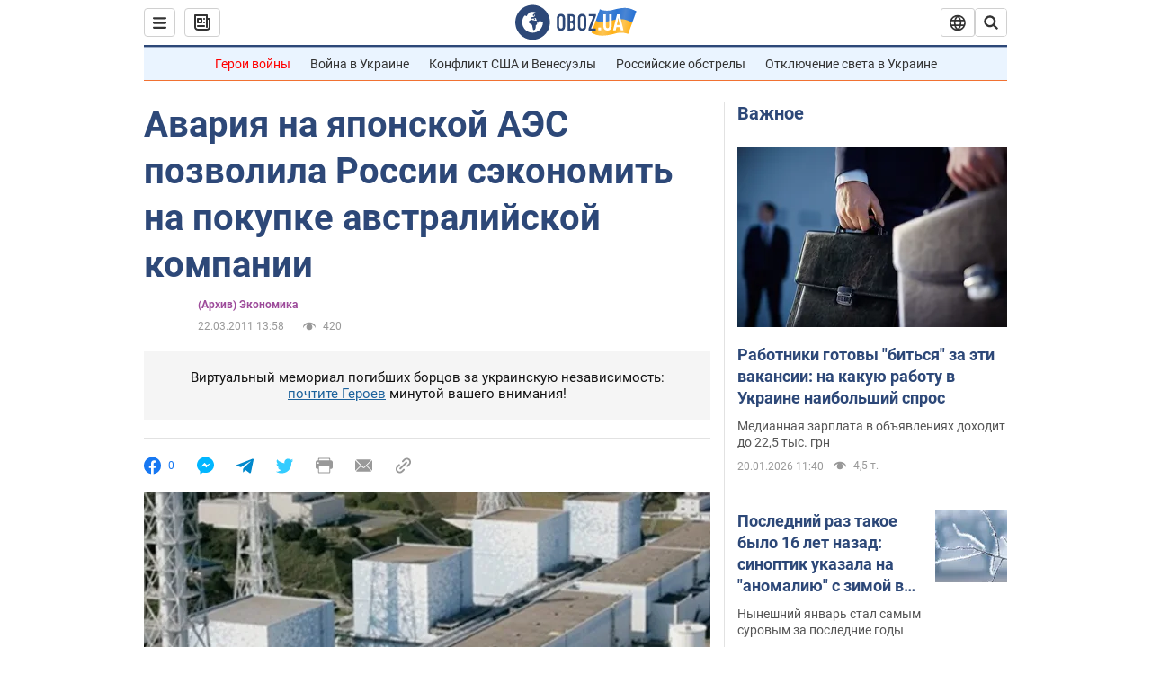

--- FILE ---
content_type: application/x-javascript; charset=utf-8
request_url: https://servicer.idealmedia.io/1418748/1?nocmp=1&sessionId=696f70e9-03626&sessionPage=1&sessionNumberWeek=1&sessionNumber=1&scale_metric_1=64.00&scale_metric_2=256.00&scale_metric_3=100.00&cbuster=1768911081634277099975&pvid=2ff3b4bb-0d3e-42ad-af30-a96d337e865c&implVersion=11&lct=1763555100&mp4=1&ap=1&consentStrLen=0&wlid=5c6196b8-eac2-4d75-b4a8-6cfa07ec8a37&uniqId=09ce5&niet=4g&nisd=false&evt=%5B%7B%22event%22%3A1%2C%22methods%22%3A%5B1%2C2%5D%7D%2C%7B%22event%22%3A2%2C%22methods%22%3A%5B1%2C2%5D%7D%5D&pv=5&jsv=es6&dpr=1&hashCommit=cbd500eb&apt=2011-03-22T13%3A58%3A00&tfre=3062&w=0&h=1&tl=150&tlp=1&sz=0x1&szp=1&szl=1&cxurl=https%3A%2F%2Ffinance.obozrevatel.com%2Fbusiness-and-finance%2Favariya-na-yaponskoj-aes-pozvolila-rossii-sekonomit-na-pokupke-avstralijskoj-kompanii.htm&ref=&lu=https%3A%2F%2Ffinance.obozrevatel.com%2Fbusiness-and-finance%2Favariya-na-yaponskoj-aes-pozvolila-rossii-sekonomit-na-pokupke-avstralijskoj-kompanii.htm
body_size: 823
content:
var _mgq=_mgq||[];
_mgq.push(["IdealmediaLoadGoods1418748_09ce5",[
["champion.com.ua","11962959","1","Мудрик отримав вердикт щодо свого майбутнього у Челсі","Лондонське Челсі може достроково припинити співпрацю із українським вінгером Михайлом Мудриком","0","","","","1QmzYwrM1iRXaSr4kAWakAwcrAXDQMwXd9hs-ZjjKaFKLdfngGlto9qxGjRgYmxhJP9NESf5a0MfIieRFDqB_Kldt0JdlZKDYLbkLtP-Q-VLXnKzCjXGJiL1DrCdOmtl",{"i":"https://s-img.idealmedia.io/n/11962959/45x45/423x0x1074x1074/aHR0cDovL2ltZ2hvc3RzLmNvbS90LzY4NzA0MS9jMTkwYjBjYTAwNjJmMWZkYTU4NmVkYTUwMzcxOWNkMC5qcGVn.webp?v=1768911081-gN2PLwZ-5iOvfjZZ5-0mR-7UtFGqNkqu0Vsw8NvwekM","l":"https://clck.idealmedia.io/pnews/11962959/i/1298901/pp/1/1?h=1QmzYwrM1iRXaSr4kAWakAwcrAXDQMwXd9hs-ZjjKaFKLdfngGlto9qxGjRgYmxhJP9NESf5a0MfIieRFDqB_Kldt0JdlZKDYLbkLtP-Q-VLXnKzCjXGJiL1DrCdOmtl&utm_campaign=obozrevatel.com&utm_source=obozrevatel.com&utm_medium=referral&rid=2221d6a8-f5f9-11f0-bd49-d404e6f97680&tt=Direct&att=3&afrd=296&iv=11&ct=1&gdprApplies=0&muid=q0klH4pkurb4&st=-300&mp4=1&h2=RGCnD2pppFaSHdacZpvmnsy2GX6xlGXVu7txikoXAu9RGCPw-Jj4BtYdULfjGweqWZ1ZO-tw1p4XvU9aUf71HQ**","adc":[],"sdl":0,"dl":"","category":"Спорт","dbbr":0,"bbrt":0,"type":"e","media-type":"static","clicktrackers":[],"cta":"Читати далі","cdt":"","tri":"2221e7da-f5f9-11f0-bd49-d404e6f97680","crid":"11962959"}],],
{"awc":{},"dt":"desktop","ts":"","tt":"Direct","isBot":1,"h2":"RGCnD2pppFaSHdacZpvmnsy2GX6xlGXVu7txikoXAu9RGCPw-Jj4BtYdULfjGweqWZ1ZO-tw1p4XvU9aUf71HQ**","ats":0,"rid":"2221d6a8-f5f9-11f0-bd49-d404e6f97680","pvid":"2ff3b4bb-0d3e-42ad-af30-a96d337e865c","iv":11,"brid":32,"muidn":"q0klH4pkurb4","dnt":2,"cv":2,"afrd":296,"consent":true,"adv_src_id":39175}]);
_mgqp();
